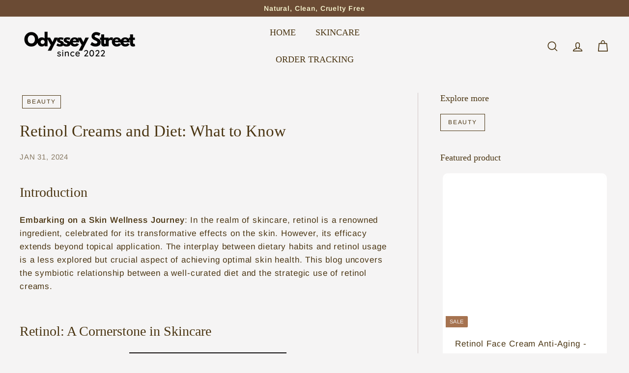

--- FILE ---
content_type: text/javascript
request_url: https://odysseystreet.com/cdn/shop/t/34/assets/section-header.js?v=18369522156731752591723082538
body_size: 405
content:
import{config}from"@archetype-themes/scripts/config";import HeaderCart from"@archetype-themes/scripts/modules/cart-drawer";import{debounce,sizeDrawer}from"@archetype-themes/scripts/helpers/utils";import{EVENTS,publish,subscribe}from"@archetype-themes/utils/pubsub";class HeaderSection extends HTMLElement{constructor(){super(),this.namespace=".header",this.headerFooter=this.querySelector("#MobileNavFooter"),this.footerMenus=document.querySelector("#FooterMenus"),this.sectionID=this.getAttribute("data-section-id"),this.detailsEl=this.querySelectorAll('[data-section-type="header"] details[data-hover="true"]'),this.openTrigger=this.querySelector(".mobile-nav-trigger"),this.isMobileNavOpen=!1,this.searchTrigger=this.querySelector(".js-search-header"),this.inlineSearchContainer=this.querySelector(".site-header__search-container"),this.boundDocumentClick=this.handleDocumentClick.bind(this),this.init(),document.dispatchEvent(new CustomEvent("header-section:loaded",{detail:{sectionID:this.sectionID},bubbles:!0}))}init(){this.openTrigger.addEventListener("click",()=>{this.isMobileNavOpen?(publish(EVENTS.mobileNavClose),this.openTrigger.classList.remove("is-active"),this.isMobileNavOpen=!1):(publish(EVENTS.mobileNavOpen),this.isMobileNavOpen=!0,this.openTrigger.classList.add("is-active"))}),subscribe(EVENTS.mobileNavClosed,()=>{this.openTrigger.classList.remove("is-active"),this.isMobileNavOpen=!1}),this.searchTrigger.addEventListener("click",this.openInlineSearch.bind(this)),Shopify&&Shopify.designMode&&setTimeout(function(){window.dispatchEvent(new Event("resize"))},500),this.hoverMenu(),document.body.classList.contains("template-cart")||new HeaderCart,config.bpSmall&&this.cloneFooter(),window.addEventListener("resize",debounce(300,sizeDrawer))}hoverMenu(){this.detailsEl.forEach(detail=>{const summary=detail.querySelector("summary"),summaryLink=summary.dataset.link;summary.addEventListener("click",e=>{e.preventDefault(),detail.hasAttribute("open")?window.location.href=summaryLink:(detail.setAttribute("open",""),detail.setAttribute("aria-expanded","true"))}),detail.addEventListener("focusout",e=>{detail.contains(e.relatedTarget)||(detail.removeAttribute("open"),detail.setAttribute("aria-expanded","false"))}),detail.addEventListener("keydown",e=>{e.key==="Escape"&&detail.hasAttribute("open")&&(detail.removeAttribute("open"),detail.setAttribute("aria-expanded","false"),summary.focus())}),detail.addEventListener("mouseover",()=>{detail.hasAttribute("open")||(detail.setAttribute("open",""),detail.setAttribute("aria-expanded","true"))}),detail.addEventListener("mouseleave",()=>{detail.hasAttribute("open")&&(detail.removeAttribute("open"),detail.setAttribute("aria-expanded","false"))})})}cloneFooter(){if(!this.headerFooter)return;const clone=this.footerMenus.cloneNode(!0);clone.id="",this.headerFooter.appendChild(clone);const localizationForm=this.headerFooter.querySelector(".multi-selectors");localizationForm&&localizationForm.querySelectorAll("[data-disclosure-toggle]").forEach(el=>{const controls=el.getAttribute("aria-controls"),describedby=el.getAttribute("aria-describedby");el.setAttribute("aria-controls",controls+"-header"),el.setAttribute("aria-describedby",describedby+"-header");const list=document.getElementById(controls);list&&(list.id=controls+"-header");const label=document.getElementById(describedby);label&&(label.id=describedby+"-header")})}openInlineSearch(evt){evt.preventDefault(),evt.stopImmediatePropagation(),this.querySelector(".site-header__search-container").classList.add("is-active"),publish(EVENTS.predictiveSearchOpen,{detail:{context:"header"}}),this.enableCloseListeners()}enableCloseListeners(){setTimeout(()=>{document.addEventListener("click",this.boundDocumentClick)},0),this.searchCloseAllUnsubscribe=subscribe(EVENTS.predictiveSearchCloseAll,()=>{this.searchCloseAllUnsubscribe(),this.close()})}handleDocumentClick(evt){this.close(evt)}close(evt){if(evt&&evt.target.closest){if(evt.target.closest(".site-header__element--sub"))return;if(evt.target.closest("#SearchResultsWrapper"))return;if(evt.target.closest(".site-header__search-container"))return}publish(EVENTS.predictiveSearchClose),document.activeElement.blur(),this.inlineSearchContainer&&this.inlineSearchContainer.classList.remove("is-active"),document.removeEventListener("click",this.boundDocumentClick)}}customElements.define("header-section",HeaderSection);
//# sourceMappingURL=/cdn/shop/t/34/assets/section-header.js.map?v=18369522156731752591723082538
